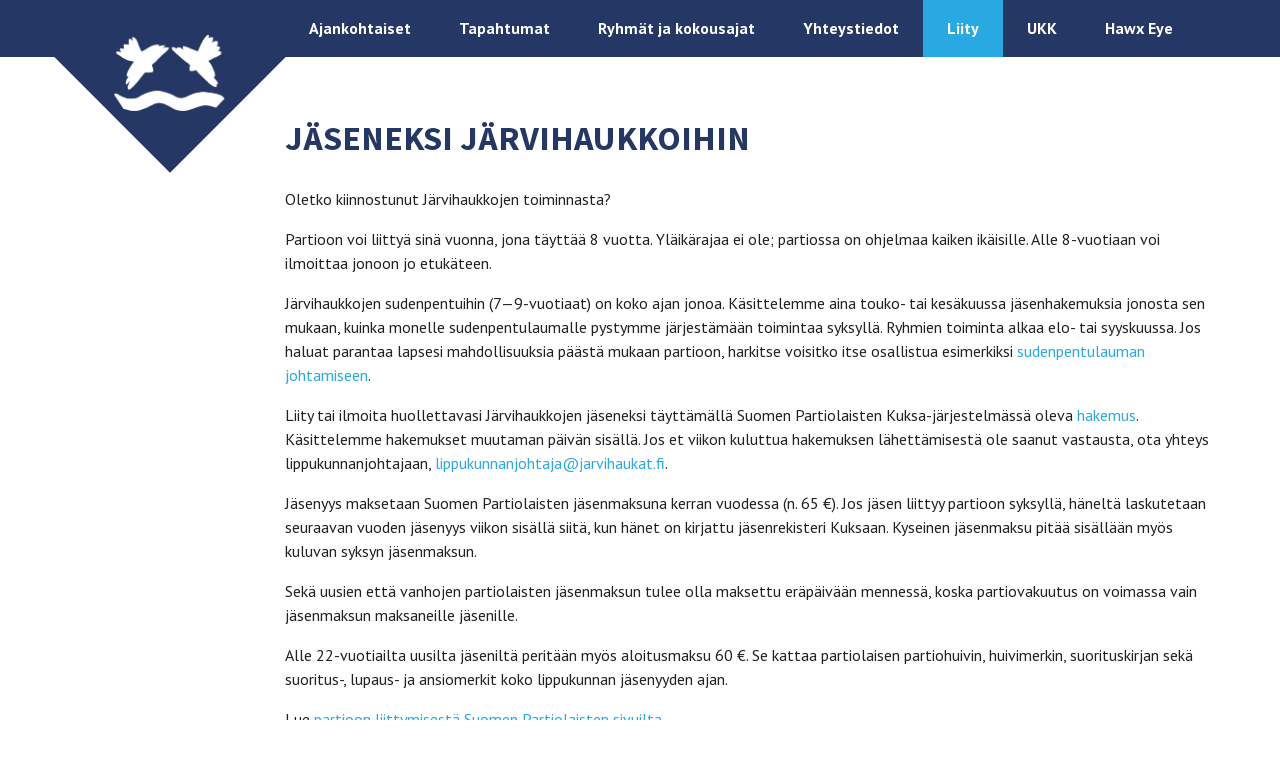

--- FILE ---
content_type: text/html; charset=UTF-8
request_url: https://jarvihaukat.fi/liity/
body_size: 7988
content:
<!DOCTYPE html>
<html lang="fi" class="no-js">
<head>
  <meta charset="UTF-8">
  <meta name="viewport" content="width=device-width, initial-scale=1">
  <link rel="profile" href="https://gmpg.org/xfn/11">
  <title>Jäseneksi Järvihaukkoihin &#8211; Järvihaukat</title>
<meta name='robots' content='max-image-preview:large' />
<link rel="alternate" type="application/rss+xml" title="Järvihaukat &raquo; syöte" href="https://jarvihaukat.fi/feed/" />
<link rel="alternate" type="application/rss+xml" title="Järvihaukat &raquo; kommenttien syöte" href="https://jarvihaukat.fi/comments/feed/" />
<link rel="alternate" type="text/calendar" title="Järvihaukat &raquo; iCal-syöte" href="https://jarvihaukat.fi/tapahtumat/?ical=1" />
<link rel="alternate" title="oEmbed (JSON)" type="application/json+oembed" href="https://jarvihaukat.fi/wp-json/oembed/1.0/embed?url=https%3A%2F%2Fjarvihaukat.fi%2Fliity%2F" />
<link rel="alternate" title="oEmbed (XML)" type="text/xml+oembed" href="https://jarvihaukat.fi/wp-json/oembed/1.0/embed?url=https%3A%2F%2Fjarvihaukat.fi%2Fliity%2F&#038;format=xml" />
		<!-- This site uses the Google Analytics by ExactMetrics plugin v8.11.0 - Using Analytics tracking - https://www.exactmetrics.com/ -->
		<!-- Note: ExactMetrics is not currently configured on this site. The site owner needs to authenticate with Google Analytics in the ExactMetrics settings panel. -->
					<!-- No tracking code set -->
				<!-- / Google Analytics by ExactMetrics -->
		<style id='wp-img-auto-sizes-contain-inline-css' type='text/css'>
img:is([sizes=auto i],[sizes^="auto," i]){contain-intrinsic-size:3000px 1500px}
/*# sourceURL=wp-img-auto-sizes-contain-inline-css */
</style>
<style id='wp-emoji-styles-inline-css' type='text/css'>

	img.wp-smiley, img.emoji {
		display: inline !important;
		border: none !important;
		box-shadow: none !important;
		height: 1em !important;
		width: 1em !important;
		margin: 0 0.07em !important;
		vertical-align: -0.1em !important;
		background: none !important;
		padding: 0 !important;
	}
/*# sourceURL=wp-emoji-styles-inline-css */
</style>
<link rel='stylesheet' id='lippukuntateema-css' href='https://jarvihaukat.fi/wp-content/themes/lippukuntateema/style.css?ver=6.9' type='text/css' media='all' />
<link rel='stylesheet' id='jarvihaukat-css' href='https://jarvihaukat.fi/wp-content/themes/jarvihaukat/style.css?ver=1.0.0' type='text/css' media='all' />
<link rel='stylesheet' id='lippukuntateema-style-css' href='https://jarvihaukat.fi/wp-content/themes/lippukuntateema/dist/styles/main.css' type='text/css' media='all' />
<script type="text/javascript" src="https://jarvihaukat.fi/wp-includes/js/jquery/jquery.min.js?ver=3.7.1" id="jquery-core-js"></script>
<script type="text/javascript" src="https://jarvihaukat.fi/wp-includes/js/jquery/jquery-migrate.min.js?ver=3.4.1" id="jquery-migrate-js"></script>
<link rel="https://api.w.org/" href="https://jarvihaukat.fi/wp-json/" /><link rel="alternate" title="JSON" type="application/json" href="https://jarvihaukat.fi/wp-json/wp/v2/pages/24" /><link rel="EditURI" type="application/rsd+xml" title="RSD" href="https://jarvihaukat.fi/xmlrpc.php?rsd" />
<meta name="generator" content="WordPress 6.9" />
<link rel="canonical" href="https://jarvihaukat.fi/liity/" />
<link rel='shortlink' href='https://jarvihaukat.fi/?p=24' />
<script src='https://saitit.fi/?dm=dc31106d43fa898b8fae083f2daa7d98&amp;action=load&amp;blogid=36&amp;siteid=1&amp;t=1619911874&amp;back=https%3A%2F%2Fjarvihaukat.fi%2Fliity%2F' type='text/javascript'></script><meta name="tec-api-version" content="v1"><meta name="tec-api-origin" content="https://jarvihaukat.fi"><link rel="alternate" href="https://jarvihaukat.fi/wp-json/tribe/events/v1/" /><script>(function(html){html.className = html.className.replace(/\bno-js\b/,'js')})(document.documentElement);</script>
    <style>
      h1,
      h2,
      h3,
      h4 {
        color: #253765;
      }
      a {
        color: #28a9e1;
      }
      .site-header,
      .site-branding {
        background-color: #253765;
      }
      .site-hero .site-hero-content h1,
      .site-hero .site-hero-content p {
        color: #ffffff;
      }
      .site-latest {
        background-color: #28a9e1;
      }
      .site-footer {
        border-top-color: #28a9e1;
        background-color: #253765;
      }
      .menu-toggle {
        background-color: #28a9e1;
      }
      .button {
        background-color: #253765;
      }
      .entry-footer .read-more {
        color: #253765;
      }
      #primary-menu > li.current-menu-item,
      #primary-menu > li.current_page_item,
      #primary-menu > li:hover,
      #primary-menu > li > ul,
      #primary-menu > li > ul > li:hover,
      .blog #primary-menu > li.latest,
      .single-post #primary-menu > li.latest,
      .single-event #primary-menu > li.events {
        background-color: #28a9e1;
      }
    </style>
  <link rel="icon" href="https://jarvihaukat.fi/wp-content/uploads/sites/36/cropped-jaha-square-32x32.png" sizes="32x32" />
<link rel="icon" href="https://jarvihaukat.fi/wp-content/uploads/sites/36/cropped-jaha-square-192x192.png" sizes="192x192" />
<link rel="apple-touch-icon" href="https://jarvihaukat.fi/wp-content/uploads/sites/36/cropped-jaha-square-180x180.png" />
<meta name="msapplication-TileImage" content="https://jarvihaukat.fi/wp-content/uploads/sites/36/cropped-jaha-square-270x270.png" />
		<style type="text/css" id="wp-custom-css">
			/* 
 * Värit määritelty partio-ohjelmassa:
 * https://partio-ohjelma.fi/partiokasvatus/symboliikka/
 * 
 */

#masthead .site-branding img {
 top: 122px;
}
.site-hero h1, .site-hero p {
	text-shadow: -1px 2px 3px black; 
}
/*
 * .site-hero p {
	animation: blinker 3s cubic-bezier(.5, 0, 1, 1) infinite;
}
@keyframes blinker {
  50% {
    opacity: 0;
  }
}
*/
.sudenpennut, .sudenpennut a {
	background-color: #f5ea2e;
	color: #000;
}
.seikkailijat, .seikkailijat a {
	background-color: #d4791e;
	color: #000;
}
.tarpojat, .tarpojat a {
	background-color: #5e0f75;
	color: #FFF;
}
.samoajat, .samoajat a {
	background-color: #33652e;
	color: #FFF;
}
.vaeltajat, .vaeltajat a {
	background-color: #6e470a;
	color: #FFF;
}
.aikuiset, .aikuiset a {
	background-color: #253765;
	color: #FFF;
}
h3.ryhma {
	padding: 0 0.25em;
}
#lukkari tr {
	border-bottom-width: 0;	
}
#lukkari td {
	border-bottom: 1px solid #ddd;	text-align: center;
}
#lukkari .aika {
	border-color: transparent;
	padding: 0 0.25em;
	position: relative;
	top: -0.75em;
}
/*
@media (min-width:980px) {
	#lukkari, #vuosikello {
  	position: relative;
	  left: -200px;
  }
}
*/

/* events calendar kaventaa turhaan metatietoja */
.tribe-events-meta-group {
	flex: none !important;
	width: auto !important;
}
/* events calendar kaventaa turhaan tapahtumatietoja */
.tribe-events-view--list .tribe-events-calendar-list__event-details {
	--tec-grid-width-1-of-8: 20%;
}		</style>
		</head>

<body class="wp-singular page-template-default page page-id-24 wp-custom-logo wp-theme-lippukuntateema wp-child-theme-jarvihaukat tribe-no-js page-template-jarvihaukat">

<div id="page" class="site">
  <a class="skip-to-content screen-reader-text" href="#main">Siirry sisältöön</a>
  <header id="masthead" class="site-header" role="banner">
    <div class="container">
      <div class="site-branding">
        <a href="https://jarvihaukat.fi/" rel="home">
                                  <img src="https://jarvihaukat.fi/wp-content/uploads/sites/36/jaha-valk.png" alt="">
                  </a>
      </div><!-- .site-branding -->
      <nav id="site-navigation" class="main-navigation" role="navigation">
        
  <button id="menu-toggle" class="menu-toggle" aria-expanded="false">
    <span class="screen-reader-text">Menu</span>

    <svg class="icon icon-menu-toggle menu-open" aria-hidden="true" version="1.1" xmlns="http://www.w3.org/2000/svg" xmlns:xlink="http://www.w3.org/1999/xlink" x="0px" y="0px" viewBox="0 0 100 100">
      <g class="svg-menu-toggle">
        <path class="line line-1" d="M5 13h90v14H5z"/>
        <path class="line line-2" d="M5 43h90v14H5z"/>
        <path class="line line-3" d="M5 73h90v14H5z"/>
      </g>
    </svg>

    <svg class="icon icon-menu-toggle menu-close" aria-hidden="true" version="1.1" xmlns="http://www.w3.org/2000/svg" width="32" height="32" viewBox="0 0 32 32">
      <g class="svg-menu-toggle">
        <path d="M31.708 25.708c-0-0-0-0-0-0l-9.708-9.708 9.708-9.708c0-0 0-0 0-0 0.105-0.105 0.18-0.227 0.229-0.357 0.133-0.356 0.057-0.771-0.229-1.057l-4.586-4.586c-0.286-0.286-0.702-0.361-1.057-0.229-0.13 0.048-0.252 0.124-0.357 0.228 0 0-0 0-0 0l-9.708 9.708-9.708-9.708c-0-0-0-0-0-0-0.105-0.104-0.227-0.18-0.357-0.228-0.356-0.133-0.771-0.057-1.057 0.229l-4.586 4.586c-0.286 0.286-0.361 0.702-0.229 1.057 0.049 0.13 0.124 0.252 0.229 0.357 0 0 0 0 0 0l9.708 9.708-9.708 9.708c-0 0-0 0-0 0-0.104 0.105-0.18 0.227-0.229 0.357-0.133 0.355-0.057 0.771 0.229 1.057l4.586 4.586c0.286 0.286 0.702 0.361 1.057 0.229 0.13-0.049 0.252-0.124 0.357-0.229 0-0 0-0 0-0l9.708-9.708 9.708 9.708c0 0 0 0 0 0 0.105 0.105 0.227 0.18 0.357 0.229 0.356 0.133 0.771 0.057 1.057-0.229l4.586-4.586c0.286-0.286 0.362-0.702 0.229-1.057-0.049-0.13-0.124-0.252-0.229-0.357z"></path>
      </g>
    </svg>

      </button>

        <div class="menu-paavalikko-container"><ul id="primary-menu" class="menu"><li id="menu-item-512" class="menu-item menu-item-type-custom menu-item-object-custom menu-item-512"><a href="/luokka/ajankohtaiset/">Ajankohtaiset</a></li>
<li id="menu-item-6" class="events menu-item menu-item-type-custom menu-item-object-custom menu-item-6"><a href="/tapahtumat/list/" title="Retket, leirit, koulutukset ja muut tapahtumat">Tapahtumat</a></li>
<li id="menu-item-27" class="menu-item menu-item-type-post_type menu-item-object-page menu-item-27"><a href="https://jarvihaukat.fi/ryhmat/" title="Ryhmien kokousaikataulu ja johtajat">Ryhmät ja kokousajat</a></li>
<li id="menu-item-70" class="menu-item menu-item-type-post_type menu-item-object-page menu-item-70"><a href="https://jarvihaukat.fi/yhteystiedot/" title="Hallituksen jäsenten ja toimihenkilöiden yhteystiedot">Yhteystiedot</a></li>
<li id="menu-item-26" class="menu-item menu-item-type-post_type menu-item-object-page current-menu-item page_item page-item-24 current_page_item menu-item-26"><a href="https://jarvihaukat.fi/liity/" aria-current="page" title="Jäseneksi Järvihaukkoihin">Liity</a></li>
<li id="menu-item-165" class="menu-item menu-item-type-post_type menu-item-object-page menu-item-165"><a href="https://jarvihaukat.fi/ukk/" title="Hyvä tietää (usein kysytyt kysymykset)">UKK</a></li>
<li id="menu-item-507" class="menu-item menu-item-type-custom menu-item-object-custom menu-item-507"><a href="/luokka/hawxeye/">Hawx Eye</a></li>
</ul></div>      </nav><!-- #site-navigation -->
    </div>
  </header><!-- #masthead -->

  <div id="content" class="site-content">

  <div id="primary" class="content-area">
    <main id="main" class="site-main" role="main">

      
<article id="post-24" class="post-24 page type-page status-publish hentry">
  <header class="entry-header">
    <h1 class="entry-title">Jäseneksi Järvihaukkoihin</h1>  </header><!-- .entry-header -->

  <div class="entry-content">
    <p>Oletko kiinnostunut Järvihaukkojen toiminnasta?</p>
<p>Partioon voi liittyä sinä vuonna, jona täyttää 8 vuotta. Yläikärajaa ei ole; partiossa on ohjelmaa kaiken ikäisille. Alle 8-vuotiaan voi ilmoittaa jonoon jo etukäteen.</p>
<p>Järvihaukkojen sudenpentuihin (7—9-vuotiaat) on koko ajan jonoa. Käsittelemme aina touko- tai kesäkuussa jäsenhakemuksia jonosta sen mukaan, kuinka monelle sudenpentulaumalle pystymme järjestämään toimintaa syksyllä. Ryhmien toiminta alkaa elo- tai syyskuussa. Jos haluat parantaa lapsesi mahdollisuuksia päästä mukaan partioon, harkitse voisitko itse osallistua esimerkiksi <a href="https://partio-ohjelma.fi/partiokasvatus/sudenpennut-akelan-opas">sudenpentulauman johtamiseen</a>.</p>
<p>Liity tai ilmoita huollettavasi Järvihaukkojen jäseneksi täyttämällä Suomen Partiolaisten Kuksa-järjestelmässä oleva <a href="https://kuksa.partio.fi/kotisivut/jasenhakemus.aspx?id=9999002">hakemus</a>. Käsittelemme hakemukset muutaman päivän sisällä. Jos et viikon kuluttua hakemuksen lähettämisestä ole saanut vastausta, ota yhteys lippukunnanjohtajaan, <a href="mailto:lippukunnanjohtaja@jarvihaukat.fi">lippukunnanjohtaja@jarvihaukat.fi</a>.</p>
<p>Jäsenyys maksetaan Suomen Partiolaisten jäsenmaksuna kerran vuodessa (n. 65 €). Jos <span class="il">jäsen</span> liittyy partioon syksyllä, häneltä laskutetaan seuraavan vuoden jäsenyys viikon sisällä siitä, kun hänet on kirjattu jäsenrekisteri Kuksaan. Kyseinen jäsenmaksu pitää sisällään myös kuluvan syksyn jäsenmaksun.</p>
<p>Sekä uusien että vanhojen partiolaisten jäsenmaksun tulee olla maksettu eräpäivään mennessä, koska partiovakuutus on voimassa vain jäsenmaksun maksaneille jäsenille.</p>
<p>Alle 22-vuotiailta uusilta jäseniltä peritään myös aloitusmaksu 60 €. Se kattaa partiolaisen partiohuivin, huivimerkin, suorituskirjan sekä suoritus-, lupaus- ja ansiomerkit koko lippukunnan jäsenyyden ajan.</p>
<p>Lue <a href="https://www.partio.fi/tule-mukaan/">partioon liittymisestä Suomen Partiolaisten sivuilta</a>.</p>
  </div><!-- .entry-content -->

  <footer class="entry-footer">
  </footer><!-- .entry-footer -->
</article><!-- #post-## -->

        <div class="social-share-container">
    <a data-social-media="Facebook" href="https://www.facebook.com/sharer/sharer.php?u=https://jarvihaukat.fi/liity/" target="_blank" class="social-share-link social-share-fb">
      <span class="icon-wrap"><svg class="icon icon-facebook" aria-hidden="true" role="img"><use xlink:href="https://jarvihaukat.fi/wp-content/themes/lippukuntateema/dist/sprite/sprite.svg#icon-facebook"></use></svg></span>      <span class="social-share-service">Facebook</span>
    </a>
    <a data-social-media="Twitter" href="https://twitter.com/share?url=https://jarvihaukat.fi/liity/" target="_blank" class="social-share-link social-share-twitter">
      <span class="icon-wrap"><svg class="icon icon-twitter" aria-hidden="true" role="img"><use xlink:href="https://jarvihaukat.fi/wp-content/themes/lippukuntateema/dist/sprite/sprite.svg#icon-twitter"></use></svg></span>      <span class="social-share-service">Twitter</span>
    </a>
  </div>

    </main><!-- #main -->
  </div><!-- #primary -->


  </div><!-- #content -->

  <div id="prefooter" class="site-prefooter">
    <div class="container">
      <a class="logo" href="http://www.partio.fi"><img src="https://jarvihaukat.fi/wp-content/themes/lippukuntateema/dist/images/partio-logo.png"></a>
      <nav class="social-links">
        <h4>Löydät meidät sosiaalisesta mediasta:</h4>
        <div class="menu-sosiaalinen-media-container"><ul id="social-menu" class="menu"><li id="menu-item-7" class="facebook menu-item menu-item-type-custom menu-item-object-custom menu-item-7"><a href="https://www.facebook.com/groups/107296272628859/">Järvihaukat Facebookissa</a></li>
<li id="menu-item-8" class="instagram menu-item menu-item-type-custom menu-item-object-custom menu-item-8"><a href="https://www.instagram.com/jarvihaukat">Järvihaukat Instagramissa</a></li>
<li id="menu-item-72" class="menu-item menu-item-type-custom menu-item-object-custom menu-item-72"><a href="https://www.flickr.com/photos/jarvihaukat">Järvihaukat Flickrissä</a></li>
<li id="menu-item-10" class="youtube menu-item menu-item-type-custom menu-item-object-custom menu-item-10"><a href="https://www.youtube.com/user/partioscout">Suomen partiolaiset Youtubessa</a></li>
<li id="menu-item-11" class="snapchat menu-item menu-item-type-custom menu-item-object-custom menu-item-11"><a href="https://www.snapchat.com/add/partioscout">Suomen partiolaiset Snapchatissa</a></li>
</ul></div>      </nav>
    </div>
  </div>

  <footer id="colophon" class="site-footer" role="contentinfo">
    <div class="container">
      <section id="custom_html-9" class="widget_text widget widget_custom_html"><h2 class="widget-title">Mukaan partioon</h2><div class="textwidget custom-html-widget"><ul>
	<li><a href="https://www.partio.fi/tule-mukaan">Mukaan lapsena tai nuorena</a></li>
	<li><a href="https://www.partio.fi/tule-mukaan/aikuisena-partioon">Mukaan aikuisena</a></li>
	<li><a href="/liity">Jäseneksi Järvihaukkoihin</a></li>
	<li><a href="/pestit">JäHan avoimet pestit</a></li>
</ul></div></section><section id="custom_html-8" class="widget_text widget widget_custom_html"><h2 class="widget-title">Lippukuntalaisille</h2><div class="textwidget custom-html-widget"><ul>
	<li><a href="/saannot">Lippukunnan säännöt</a></li>
	<li><a href="https://jaha.kululaskut.fi">Kululaskut</a></li>
	<li><a href="/wp-content/uploads/sites/36/taloudenhoidon-ohjesaanto.pdf">Taloudenhoidon ohjesääntö</a></li>
	<!-- li><a href="https://drive.google.com/drive/u/0/folders/0B4MRZVtbTVXpdWlUOUN2MVNKRms">Google Drive</a></li -->
</ul></div></section><section id="custom_html-6" class="widget_text widget widget_custom_html"><h2 class="widget-title">Hyödyllisiä linkkejä</h2><div class="textwidget custom-html-widget"><ul>
	<li><a href="https://kuksa.partio.fi/">Jäsenrekisteri Kuksa</a></li>
	<li><a href="https://www.paakaupunkiseudunpartiolaiset.fi/tapahtumat/">Piirin tapahtumakalenteri</a></li>
	<li><a href="http://partio.ohjelma.fi">partio-ohjelma.fi</a></li>
	<li><a href="/ukk">UKK</a> ja <a href="/linkit">lisää linkkejä</a></li>
</ul></div></section><section id="custom_html-7" class="widget_text widget widget_custom_html"><h2 class="widget-title">Ota yhteyttä!</h2><div class="textwidget custom-html-widget"><div class="org"><a href="/lippukunta">Järvihaukat</a></div>
<div class="adr">Auroran kappeli<br>
	<span class="street-address"><a href="https://www.google.fi/maps?f=d&daddr=Heiniemenpolku+1,+Espoo">Heiniemenpolku 1</a></span>, 
	<span class="postal-code">02940</span>
	<span class="locality">Espoo</span>
</div>
<div><a class="email" href="mailto:lippukunnanjohtaja@jarvihaukat.fi">lippukunnanjohtaja@jarvihaukat.fi</a></div> </div></section>    </div>
  </footer><!-- #colophon -->
</div><!-- #page -->

<script type="speculationrules">
{"prefetch":[{"source":"document","where":{"and":[{"href_matches":"/*"},{"not":{"href_matches":["/wp-*.php","/wp-admin/*","/wp-content/uploads/sites/36/*","/wp-content/*","/wp-content/plugins/*","/wp-content/themes/jarvihaukat/*","/wp-content/themes/lippukuntateema/*","/*\\?(.+)"]}},{"not":{"selector_matches":"a[rel~=\"nofollow\"]"}},{"not":{"selector_matches":".no-prefetch, .no-prefetch a"}}]},"eagerness":"conservative"}]}
</script>
		<script>
		( function ( body ) {
			'use strict';
			body.className = body.className.replace( /\btribe-no-js\b/, 'tribe-js' );
		} )( document.body );
		</script>
		<script> /* <![CDATA[ */var tribe_l10n_datatables = {"aria":{"sort_ascending":": activate to sort column ascending","sort_descending":": activate to sort column descending"},"length_menu":"Show _MENU_ entries","empty_table":"No data available in table","info":"Showing _START_ to _END_ of _TOTAL_ entries","info_empty":"Showing 0 to 0 of 0 entries","info_filtered":"(filtered from _MAX_ total entries)","zero_records":"No matching records found","search":"Search:","all_selected_text":"All items on this page were selected. ","select_all_link":"Select all pages","clear_selection":"Clear Selection.","pagination":{"all":"All","next":"Next","previous":"Previous"},"select":{"rows":{"0":"","_":": Selected %d rows","1":": Selected 1 row"}},"datepicker":{"dayNames":["sunnuntai","maanantai","tiistai","keskiviikko","torstai","perjantai","lauantai"],"dayNamesShort":["su","ma","ti","ke","to","pe","la"],"dayNamesMin":["su","ma","ti","ke","to","pe","la"],"monthNames":["tammikuu","helmikuu","maaliskuu","huhtikuu","toukokuu","kes\u00e4kuu","hein\u00e4kuu","elokuu","syyskuu","lokakuu","marraskuu","joulukuu"],"monthNamesShort":["tammikuu","helmikuu","maaliskuu","huhtikuu","toukokuu","kes\u00e4kuu","hein\u00e4kuu","elokuu","syyskuu","lokakuu","marraskuu","joulukuu"],"monthNamesMin":["tammi","helmi","maalis","huhti","touko","kes\u00e4","hein\u00e4","elo","syys","loka","marras","joulu"],"nextText":"Next","prevText":"Prev","currentText":"Today","closeText":"Done","today":"Today","clear":"Clear"}};/* ]]> */ </script><script type="text/javascript" src="https://jarvihaukat.fi/wp-content/plugins/the-events-calendar/common/build/js/user-agent.js?ver=da75d0bdea6dde3898df" id="tec-user-agent-js"></script>
<script type="text/javascript" src="https://jarvihaukat.fi/wp-content/themes/lippukuntateema/dist/scripts/main.js" id="lippukuntateema-js-js"></script>
<script id="wp-emoji-settings" type="application/json">
{"baseUrl":"https://s.w.org/images/core/emoji/17.0.2/72x72/","ext":".png","svgUrl":"https://s.w.org/images/core/emoji/17.0.2/svg/","svgExt":".svg","source":{"concatemoji":"https://jarvihaukat.fi/wp-includes/js/wp-emoji-release.min.js?ver=6.9"}}
</script>
<script type="module">
/* <![CDATA[ */
/*! This file is auto-generated */
const a=JSON.parse(document.getElementById("wp-emoji-settings").textContent),o=(window._wpemojiSettings=a,"wpEmojiSettingsSupports"),s=["flag","emoji"];function i(e){try{var t={supportTests:e,timestamp:(new Date).valueOf()};sessionStorage.setItem(o,JSON.stringify(t))}catch(e){}}function c(e,t,n){e.clearRect(0,0,e.canvas.width,e.canvas.height),e.fillText(t,0,0);t=new Uint32Array(e.getImageData(0,0,e.canvas.width,e.canvas.height).data);e.clearRect(0,0,e.canvas.width,e.canvas.height),e.fillText(n,0,0);const a=new Uint32Array(e.getImageData(0,0,e.canvas.width,e.canvas.height).data);return t.every((e,t)=>e===a[t])}function p(e,t){e.clearRect(0,0,e.canvas.width,e.canvas.height),e.fillText(t,0,0);var n=e.getImageData(16,16,1,1);for(let e=0;e<n.data.length;e++)if(0!==n.data[e])return!1;return!0}function u(e,t,n,a){switch(t){case"flag":return n(e,"\ud83c\udff3\ufe0f\u200d\u26a7\ufe0f","\ud83c\udff3\ufe0f\u200b\u26a7\ufe0f")?!1:!n(e,"\ud83c\udde8\ud83c\uddf6","\ud83c\udde8\u200b\ud83c\uddf6")&&!n(e,"\ud83c\udff4\udb40\udc67\udb40\udc62\udb40\udc65\udb40\udc6e\udb40\udc67\udb40\udc7f","\ud83c\udff4\u200b\udb40\udc67\u200b\udb40\udc62\u200b\udb40\udc65\u200b\udb40\udc6e\u200b\udb40\udc67\u200b\udb40\udc7f");case"emoji":return!a(e,"\ud83e\u1fac8")}return!1}function f(e,t,n,a){let r;const o=(r="undefined"!=typeof WorkerGlobalScope&&self instanceof WorkerGlobalScope?new OffscreenCanvas(300,150):document.createElement("canvas")).getContext("2d",{willReadFrequently:!0}),s=(o.textBaseline="top",o.font="600 32px Arial",{});return e.forEach(e=>{s[e]=t(o,e,n,a)}),s}function r(e){var t=document.createElement("script");t.src=e,t.defer=!0,document.head.appendChild(t)}a.supports={everything:!0,everythingExceptFlag:!0},new Promise(t=>{let n=function(){try{var e=JSON.parse(sessionStorage.getItem(o));if("object"==typeof e&&"number"==typeof e.timestamp&&(new Date).valueOf()<e.timestamp+604800&&"object"==typeof e.supportTests)return e.supportTests}catch(e){}return null}();if(!n){if("undefined"!=typeof Worker&&"undefined"!=typeof OffscreenCanvas&&"undefined"!=typeof URL&&URL.createObjectURL&&"undefined"!=typeof Blob)try{var e="postMessage("+f.toString()+"("+[JSON.stringify(s),u.toString(),c.toString(),p.toString()].join(",")+"));",a=new Blob([e],{type:"text/javascript"});const r=new Worker(URL.createObjectURL(a),{name:"wpTestEmojiSupports"});return void(r.onmessage=e=>{i(n=e.data),r.terminate(),t(n)})}catch(e){}i(n=f(s,u,c,p))}t(n)}).then(e=>{for(const n in e)a.supports[n]=e[n],a.supports.everything=a.supports.everything&&a.supports[n],"flag"!==n&&(a.supports.everythingExceptFlag=a.supports.everythingExceptFlag&&a.supports[n]);var t;a.supports.everythingExceptFlag=a.supports.everythingExceptFlag&&!a.supports.flag,a.supports.everything||((t=a.source||{}).concatemoji?r(t.concatemoji):t.wpemoji&&t.twemoji&&(r(t.twemoji),r(t.wpemoji)))});
//# sourceURL=https://jarvihaukat.fi/wp-includes/js/wp-emoji-loader.min.js
/* ]]> */
</script>

</body>
</html>


--- FILE ---
content_type: text/css
request_url: https://jarvihaukat.fi/wp-content/themes/lippukuntateema/style.css?ver=6.9
body_size: 199
content:
/*
Theme Name: Partiolippukuntateema
Theme URI: https://www.partio.fi
Author: Suomen Partiolaiset
Author URI: https://www.partio.fi
Description:
Version: 1.2.0
License: GNU General Public License v2 or later
License URI: http://www.gnu.org/licenses/gpl-2.0.html
Text Domain: lippukuntateema
*/


--- FILE ---
content_type: text/css
request_url: https://jarvihaukat.fi/wp-content/themes/jarvihaukat/style.css?ver=1.0.0
body_size: 247
content:
/*
 Theme Name:   Järvihaukat
 Description:  Järvihaukkojen teema, perustuu Lippukuntateemaan
 Author:       Samuel Rinnetmäki
 Author URI:   http://samuel.iki.fi
 Template:     lippukuntateema
 Version:      1.0.0
 License:      GNU General Public License v2 or later
 License URI:  http://www.gnu.org/licenses/gpl-2.0.html
 Text Domain:  jaha-lippukuntateema
*/

--- FILE ---
content_type: text/css
request_url: https://jarvihaukat.fi/wp-content/themes/lippukuntateema/dist/styles/main.css
body_size: 4879
content:
@import url("https://fonts.googleapis.com/css?family=PT+Sans:400,700|Source+Sans+Pro:400,700&subset=latin-ext");html{font-family:sans-serif;-webkit-text-size-adjust:100%;-ms-text-size-adjust:100%}body{margin:0}article,aside,details,figcaption,figure,footer,header,main,menu,nav,section,summary{display:block}audio,canvas,progress,video{display:inline-block;vertical-align:baseline}audio:not([controls]){display:none;height:0}[hidden],template{display:none}a{background-color:transparent}a:active,a:hover{outline:0}abbr[title]{border-bottom:1px dotted}b,strong{font-weight:700}dfn{font-style:italic}h1{font-size:2em;margin:.67em 0}mark{background:#ff0;color:#000}small{font-size:80%}sub,sup{font-size:75%;line-height:0;position:relative;vertical-align:baseline}sup{top:-.5em}sub{bottom:-.25em}img{border:0}svg:not(:root){overflow:hidden}figure{margin:1em 40px}hr{box-sizing:content-box;height:0}pre{overflow:auto}code,kbd,pre,samp{font-family:monospace,monospace;font-size:1em}button,input,optgroup,select,textarea{color:inherit;font:inherit;margin:0}button{overflow:visible}button,select{text-transform:none}button,html input[type=button],input[type=reset],input[type=submit]{-webkit-appearance:button;cursor:pointer}button[disabled],html input[disabled]{cursor:default}button::-moz-focus-inner,input::-moz-focus-inner{border:0;padding:0}input{line-height:normal}input[type=checkbox],input[type=radio]{box-sizing:border-box;padding:0}input[type=number]::-webkit-inner-spin-button,input[type=number]::-webkit-outer-spin-button{height:auto}input[type=search]{-webkit-appearance:textfield;box-sizing:content-box}input[type=search]::-webkit-search-cancel-button,input[type=search]::-webkit-search-decoration{-webkit-appearance:none}fieldset{border:1px solid silver;margin:0 2px;padding:.35em .625em .75em}textarea{overflow:auto}optgroup{font-weight:700}table{border-collapse:collapse;border-spacing:0}td,th{padding:0}html{box-sizing:border-box}*,:after,:before{box-sizing:inherit}embed,img,object,video{max-width:100%;height:auto}html{color:#202020;font-family:PT Sans,sans-serif;line-height:1.6;-webkit-font-smoothing:antialiased;-moz-osx-font-smoothing:grayscale;font-size:87.5%}@media (min-width:720px){html{font-size:100%}}h1,h2,h3,h4{color:#253765;font-family:Source Sans Pro,sans-serif;font-weight:700}h1 a,h2 a,h3 a,h4 a{color:inherit}.h1,h1{font-size:1.875rem;line-height:1;margin:0 0 2rem;text-transform:uppercase}@media (min-width:720px){.h1,h1{font-size:2.125rem}}.h2,h2{font-size:1.25rem;line-height:1;margin:0 0 1rem;padding-top:.5rem}@media (min-width:720px){.h2,h2{font-size:1.5rem}}.h3,.site-feeds .feed-title,.site-footer .widget-title,h3{font-size:1.125rem;line-height:1.5;margin-bottom:.5rem}.h4,h4{margin-bottom:.5rem}.h4,.p,h4,p{font-size:1rem;line-height:1.5}.p,p{margin:0 0 1rem}.p.ingress,p.ingress{font-size:1.25rem}hr{margin:2em 0;display:block}ol,ul{margin:0 0 1em}a{color:#28a9e1;text-decoration:none}a:active,a:focus,a:hover{text-decoration:underline}a.button{color:#fff;background:#253765;font-size:1.125rem;font-weight:700;display:inline-block;min-width:130px;padding:.5rem 1em;border-radius:5px;text-decoration:none;text-align:center}a.button:hover{text-decoration:underline}fieldset{margin:0;min-width:0}fieldset,legend{padding:0;border:0}legend{width:100%;margin-bottom:1rem;text-transform:none}label,legend{display:block}label{max-width:100%;font-weight:700;margin-bottom:.5rem}input[type=checkbox],input[type=radio]{margin:.25rem 0 0;line-height:normal}input[type=color],input[type=date],input[type=datetime-local],input[type=datetime],input[type=email],input[type=month],input[type=number],input[type=password],input[type=search],input[type=tel],input[type=text]:not(.adminbar-input),input[type=time],input[type=url],input[type=week],select,textarea{max-width:100%;padding:.5rem 1rem;color:#202020;background:#fff;min-width:240px}textarea{height:180px;min-width:460px}button,input[type=button],input[type=submit]{border:0;border-radius:0;background:none;color:inherit;font:inherit;line-height:normal;overflow:visible;padding:0;-webkit-appearance:none;-webkit-user-select:none;-moz-user-select:none;-ms-user-select:none;color:#fff;background:#253765;font-size:1.125rem;font-weight:700;display:inline-block;min-width:130px;padding:.5rem 1em;border-radius:5px;text-decoration:none;text-align:center}.mce-item-table,table{width:100%;margin:1.5em 0;border:0}.mce-item-table thead,table thead{background:#ddd}.mce-item-table td,table td{border:0;border-left:1px solid #ddd;padding:.5rem .75rem}.mce-item-table td:first-of-type,table td:first-of-type{border-left:0}.mce-item-table tr,table tr{border-bottom:1px solid #ddd}.wp-caption{font-size:.9rem;float:none;margin:0}.alignnone{margin-left:0;margin-right:0;max-width:100%;height:auto}.aligncenter{display:block;margin:1rem auto;height:auto}.alignleft,.alignright{display:block;margin-bottom:1rem;height:auto}@media (min-width:530px){.alignleft{float:left;margin-right:1rem}.alignright{float:right;margin-left:1rem}}.gallery{display:-webkit-box;display:-ms-flexbox;display:flex;-ms-flex-wrap:wrap;flex-wrap:wrap;text-align:center}.gallery-item{width:100%;margin:0;padding:1rem 0}.gallery-columns-2 .gallery-item{width:100%}@media (min-width:530px){.gallery-columns-2 .gallery-item{width:49%;margin-right:2%}.gallery-columns-2 .gallery-item:nth-of-type(2n){margin-right:0}}.gallery-columns-3 .gallery-item{width:100%}@media (min-width:530px){.gallery-columns-3 .gallery-item{width:49%;margin-right:2%}.gallery-columns-3 .gallery-item:nth-of-type(2n){margin-right:0}}@media (min-width:720px){.gallery-columns-3 .gallery-item{width:31.9999%;margin-right:2%}.gallery-columns-3 .gallery-item:nth-of-type(2n){margin-right:2%}.gallery-columns-3 .gallery-item:nth-of-type(3n){margin-right:0}}.gallery-columns-4 .gallery-item{width:100%}@media (min-width:530px){.gallery-columns-4 .gallery-item{width:49%;margin-right:2%}.gallery-columns-4 .gallery-item:nth-of-type(2n){margin-right:0}}@media (min-width:720px){.gallery-columns-4 .gallery-item{width:31.9999%;margin-right:2%}.gallery-columns-4 .gallery-item:nth-of-type(2n){margin-right:2%}.gallery-columns-4 .gallery-item:nth-of-type(3n){margin-right:0}}@media (min-width:980px){.gallery-columns-4 .gallery-item{width:23.5%;margin-right:2%}.gallery-columns-4 .gallery-item:nth-of-type(2n),.gallery-columns-4 .gallery-item:nth-of-type(3n){margin-right:2%}.gallery-columns-4 .gallery-item:nth-of-type(4n){margin-right:0}}.icon{height:1em;width:1em;fill:currentColor;display:inline-block;vertical-align:middle}blockquote{margin-left:0;padding-left:1rem;border-left:2px solid #ddd}iframe{max-width:100%}a:focus{outline:1px dotted}.screen-reader-text{margin:-1px;padding:0;width:1px;height:1px;overflow:hidden;clip:rect(0 0 0 0);clip:rect(0,0,0,0);position:absolute}.skip-to-content{background-color:#f1f1f1;box-shadow:0 0 1px 1px rgba(0,0,0,.2);display:block;left:-9999em;outline:none;padding:1rem 1.5rem;text-decoration:none;text-transform:none;top:-9999em}.skip-to-content:focus{clip:auto;height:auto;left:.5rem;top:.5rem;width:auto;z-index:100000}.social-share-link:focus,button:focus,input[type=button]:focus,input[type=reset]:focus,input[type=submit]:focus{outline:1px dotted;outline-offset:-2px}.main-navigation{position:relative;z-index:25}button.menu-toggle{display:none}@media (max-width:979px){button.menu-toggle{display:inline-block}}#primary-menu a{color:#fff;font-weight:700}#primary-menu,#primary-menu ul{padding:0;margin:0;list-style:none}@media (max-width:979px){#primary-menu{display:none;clear:both;background:#28a9e1}.active #primary-menu{display:block}#primary-menu li.menu-item-has-children{position:relative}#primary-menu li.menu-item-has-children>a{display:block;margin-right:3rem}#primary-menu li.menu-item-has-children>.icon-wrap{color:#fff;position:absolute;right:1rem;top:.75rem}#primary-menu li.menu-item-has-children svg{transition:-webkit-transform .2s ease-out;transition:transform .2s ease-out;transition:transform .2s ease-out,-webkit-transform .2s ease-out}#primary-menu li.menu-item-has-children.active>.icon-wrap>.icon{-webkit-transform:rotate(180deg);transform:rotate(180deg)}#primary-menu a{display:block;padding:1rem;text-decoration:none}#primary-menu>li{border-bottom:1px solid #fff;text-transform:uppercase}#primary-menu>li:last-child{border-bottom:none}#primary-menu>li>ul{max-height:0;background:#fff;opacity:0;transition:all .2s ease-out;overflow:hidden}#primary-menu>li>ul.open{opacity:1;max-height:999px}#primary-menu>li>ul>li{border-bottom:1px solid #253765;padding-left:1.5rem}#primary-menu>li>ul>li:last-child{border-bottom:none}#primary-menu>li>ul>li.menu-item-has-children>.icon-wrap,#primary-menu>li>ul>li>a{color:#253765}#primary-menu>li>ul>li>ul{max-height:0;opacity:0;transition:all .2s ease-out}#primary-menu>li>ul>li>ul.open{opacity:1;max-height:999px}#primary-menu>li>ul>li>ul>li{text-transform:none;padding-left:1.5rem}#primary-menu>li>ul>li>ul>li>a{color:#253765}}@media (min-width:980px){#primary-menu{display:-webkit-box;display:-ms-flexbox;display:flex;-ms-flex-wrap:wrap;flex-wrap:wrap;position:relative;z-index:25}#primary-menu a{text-decoration:none}#primary-menu>li{display:block;position:relative;padding:1rem 1.5rem;transition:all .1s;cursor:pointer}#primary-menu>li.current-menu-item,#primary-menu>li.current_page_item,#primary-menu>li:hover,.blog #primary-menu>li.latest,.single-event #primary-menu>li.events,.single-post #primary-menu>li.latest{background:#28a9e1}#primary-menu>li:last-of-type{margin-right:0}#primary-menu>li .icon-wrap{position:relative;top:-1px;color:#fff;margin-left:.5rem}#primary-menu>li:hover>.sub-menu,#primary-menu>li>.sub-menu.open{opacity:1;left:0}#primary-menu>li>ul{width:15rem;margin:1rem 0 0;background:#28a9e1;position:absolute;left:-999em;z-index:99;opacity:0;transition:opacity .2s ease-out}#primary-menu>li>ul>li{padding:1rem 1.5rem}#primary-menu>li>ul>li:hover{text-decoration:underline;background:#1d9bd2}#primary-menu>li>ul>li.menu-item-has-children{position:relative}#primary-menu>li>ul>li.menu-item-has-children a{margin-right:1.5rem}#primary-menu>li>ul>li.menu-item-has-children>.icon-wrap{position:absolute;right:1rem;top:1rem}#primary-menu>li>ul>li.menu-item-has-children>.icon-wrap>.icon{-webkit-transform:rotate(-90deg);transform:rotate(-90deg)}#primary-menu>li>ul>li>a{display:block}#primary-menu>li>ul>li:hover>.sub-menu,#primary-menu>li>ul>li>.sub-menu.open{opacity:1;left:15rem}#primary-menu>li>ul>li>ul{width:15rem;background:#fff;border-left:5px solid #253765;position:absolute;top:0;left:-999em;z-index:99;opacity:0;transition:opacity .2s ease-out}#primary-menu>li>ul>li>ul>li{padding:1rem}#primary-menu>li>ul>li>ul>li:hover{text-decoration:underline}#primary-menu>li>ul>li>ul>li>a{color:#253765}}.menu-toggle{border:0;border-radius:0;background:none;color:inherit;font:inherit;line-height:normal;overflow:visible;padding:0;-webkit-appearance:none;-webkit-user-select:none;-moz-user-select:none;-ms-user-select:none;position:absolute;right:1rem;top:1rem;background:#28a9e1;color:#fff;cursor:pointer;display:inline-block;text-transform:uppercase;transition:all .25s ease-in-out;font-size:.875em;padding:1em;min-width:0}.menu-toggle:hover .line-1{-webkit-transform:translateY(-.25em);transform:translateY(-.25em)}.menu-toggle:hover .line-3{-webkit-transform:translateY(.2em);transform:translateY(.2em)}.menu-toggle:focus{outline:thin dotted;outline-offset:-2px}.menu-toggle .menu-open{display:block}.menu-toggle .menu-close{display:none}.icon-menu-toggle{width:2rem;height:2rem;top:0}.svg-menu-toggle .line{opacity:1;-webkit-transform:rotate(0) translateY(0) translateX(0);transform:rotate(0) translateY(0) translateX(0);-webkit-transform-origin:1em 1em;transform-origin:1em 1em;transition:opacity .2s ease-in-out,-webkit-transform .3s ease-in-out;transition:transform .3s ease-in-out,opacity .2s ease-in-out;transition:transform .3s ease-in-out,opacity .2s ease-in-out,-webkit-transform .3s ease-in-out}.menu-toggle.active .menu-open{display:none}.menu-toggle.active .menu-close{display:block}.search-form{position:relative}.search-form label{display:inline-block}.search-form .search-field{min-width:0}.search-form .search-submit{position:relative;top:.175rem;width:1rem;background:none;border:none;text-indent:-999em;background:url(../images/search.svg) no-repeat;background-size:contain;margin-left:-2rem;min-width:0;padding:0}.numeric-navigation{display:block;text-align:center;margin:1.5rem 0}.numeric-navigation ul{padding:0;margin:0;list-style:none}.numeric-navigation li{display:inline-block;margin:.5rem .25rem}.numeric-navigation li a{text-decoration:none}@media (min-width:720px){.social-links{display:-webkit-box;display:-ms-flexbox;display:flex}}.social-links>h4{font-size:1rem;margin-bottom:.5rem;padding:0;color:#253765}@media (min-width:720px){.social-links>h4{margin:0 .5rem 0 0}}.social-links ul{display:-webkit-box;display:-ms-flexbox;display:flex;padding:0;margin:0;list-style:none}.social-links ul li{margin-right:.5rem}.social-links ul li:last-child{margin-right:0}.social-links ul li a{display:block;width:1.5rem;height:1.5rem;text-indent:-999rem;background:url(../images/facebook-square.svg) no-repeat 50% 50%;background-size:contain}.social-links ul li.facebook a{background-image:url(../images/facebook-square.svg)}.social-links ul li.twitter a{background-image:url(../images/twitter.svg)}.social-links ul li.youtube a{background-image:url(../images/youtube.svg)}.social-links ul li.instagram a{background-image:url(../images/instagram.svg)}.social-links ul li.snapchat a{background-image:url(../images/snapchat.svg)}.social-share-container{margin:2rem 0 4rem}.social-share-container .social-share-link{display:inline-block;color:#fff;vertical-align:top;padding:.5rem;line-height:0;margin:0 .25rem .5rem 0;position:relative;transition:background .2s ease-in-out;text-decoration:none}.social-share-container .social-share-link .icon{font-size:1.875rem}.social-share-container .social-share-link span.social-share-service{display:none}.social-share-container .social-share-link:last-of-type{margin-right:0}.social-share-container .social-share-link.social-share-fb{background:#3b5998}.social-share-container .social-share-link.social-share-fb:focus,.social-share-container .social-share-link.social-share-fb:hover{background:#2e4677}.social-share-container .social-share-link.social-share-twitter{background:#00aced}.social-share-container .social-share-link.social-share-twitter:focus,.social-share-container .social-share-link.social-share-twitter:hover{background:#008bbf}.site-hero{position:relative;height:0;padding-top:42.1052631579%;width:100%;margin-bottom:2rem}.site-hero img{display:block;position:absolute;width:100%!important;height:100%!important;top:0;margin:0;padding:0}@media (min-width:720px){.site-hero{margin-bottom:4rem}}.site-hero-content{text-align:center;position:absolute;top:50%;left:50%;-webkit-transform:translate(-50%,-50%);transform:translate(-50%,-50%)}.site-hero-content h1{color:#253765;font-size:2.5rem;margin-bottom:.5rem}@media (min-width:720px){.site-hero-content h1{font-size:4rem}}.site-hero-content p{color:#253765;font-size:1.5rem;line-height:1.25;margin-bottom:0}@media (min-width:720px){.site-hero-content p{font-size:1.875rem}}.widget-title{padding-top:0;margin-top:0;margin-bottom:1rem}.widget_archive,.widget_search{margin-bottom:2rem}.widget_archive ul{padding:0;margin:0;list-style:none}.widget_archive ul a{color:#202020}.nf-after-form-content,.nf-before-form-content{margin-bottom:1rem}.field-wrap>div input,.field-wrap textarea{max-width:420px}@media (min-width:720px){.gallery{display:-webkit-box;display:-ms-flexbox;display:flex;-ms-flex-wrap:wrap;flex-wrap:wrap;-webkit-box-orient:vertical;-webkit-box-direction:normal;-ms-flex-direction:column;flex-direction:column;flex-direction:row;-webkit-box-pack:justify;-ms-flex-pack:justify;justify-content:space-between}.gallery .gallery-item{width:49%}}@media (min-width:980px){.gallery.gallery-columns-1 .gallery-item{width:100%}.gallery.gallery-columns-2 .gallery-item{width:49%}.gallery.gallery-columns-3 .gallery-item{width:32%}.gallery.gallery-columns-4 .gallery-item{width:24%}.gallery.gallery-columns-5 .gallery-item{width:19%}}.gallery .gallery-item{padding:.3rem;margin:0 0 1rem;border:1px solid #ddd;background:#fff}.gallery .gallery-item:hover img{filter:brightness(80%)}.gallery .gallery-item img{width:100%;height:auto;vertical-align:bottom;transition:filter .2s ease-in}.site-header{background:#253765;margin-bottom:2rem}.site-header:after{content:"";display:table;clear:both}@media (min-width:720px){.site-header{margin-bottom:4rem}}.home .site-header{margin-bottom:0}.site-header .container{position:relative;width:95%;max-width:1170px;margin:0 auto;width:100%}@media (min-width:980px){.site-header .container{padding-left:230px}}.site-branding{float:left;display:block;padding:1rem}.site-branding img{max-width:60px;vertical-align:bottom}@media (min-width:980px){.site-branding img{max-width:110px}}@media (min-width:980px){.site-branding{float:none;position:relative;z-index:10;background:#253765;margin-right:auto;margin-bottom:0;max-width:230px;padding:0 30px;position:absolute;left:0;top:-105px;height:230px;width:230px;-webkit-transform:rotate(45deg);transform:rotate(45deg)}.site-branding img{position:absolute;left:45%;top:45%;-webkit-transform:rotate(-45deg);transform:rotate(-45deg)}}.site-boxes{margin-bottom:2rem}@media (min-width:720px){.site-boxes{margin-bottom:4rem}}.site-boxes-wrap{width:95%;max-width:1170px;margin:0 auto}.site-boxes-wrap>h1{text-align:center}.site-boxes-wrap .container{display:-webkit-box;display:-ms-flexbox;display:flex;-webkit-box-orient:vertical;-webkit-box-direction:normal;-ms-flex-direction:column;flex-direction:column}@media (min-width:980px){.site-boxes-wrap .container{-webkit-box-orient:horizontal;-webkit-box-direction:normal;-ms-flex-direction:row;flex-direction:row;-ms-flex-wrap:nowrap;flex-wrap:nowrap;-webkit-box-pack:justify;-ms-flex-pack:justify;justify-content:space-between}}.site-boxes-wrap .container .box{text-align:center;margin-bottom:1rem}@media (min-width:980px){.site-boxes-wrap .container .box{width:32%;margin-bottom:0}}.site-main{margin-bottom:2rem}@media (min-width:980px){.site-main{padding-left:230px;margin-bottom:4rem}}.home .site-main{padding:2rem 0;background:#f4f5f7;text-align:center;width:100%;max-width:none}@media (min-width:720px){.home .site-main{padding:4rem 0}}.home .site-main article{width:95%;max-width:1170px;margin:0 auto}.home .site-main article p:last-child{margin-bottom:0}.site-main .teaser{margin-bottom:2rem}.site-main .teaser:last-child{margin-bottom:0}.site-content{width:95%;max-width:1170px;margin:0 auto}.site-content:after{content:"";display:table;clear:both}.home .site-content{width:100%;max-width:none}.entry-meta{color:#555}.entry-footer,.entry-meta{margin-bottom:1rem}.entry-footer .cat-links,.entry-footer .tags-links{display:block;margin-bottom:1rem}.entry-footer .read-more{color:#253765}.post-thumbnail{display:block}.post-thumbnail img{vertical-align:bottom}.single .post-thumbnail{margin-bottom:1rem}@media (min-width:980px){.single .content-area{width:74.2857142857%;float:left;margin-right:-100%;margin-left:0;clear:none}}@media (min-width:980px){.single .widget-area{width:22.8571428571%;float:right;margin-left:0;margin-right:0;clear:none}}@media (min-width:980px){.archive .content-area{width:74.2857142857%;float:left;margin-right:-100%;margin-left:0;clear:none}}@media (min-width:980px){.archive .widget-area{width:22.8571428571%;float:right;margin-left:0;margin-right:0;clear:none}}.site-latest{background:#28a9e1;padding:2rem 0}@media (min-width:980px){.site-latest{padding:4rem 0}}.site-latest-wrap{width:95%;max-width:1170px;margin:0 auto}.site-latest-wrap>h1{color:#fff;text-align:center}.site-latest-wrap .container{display:-webkit-box;display:-ms-flexbox;display:flex;-webkit-box-orient:vertical;-webkit-box-direction:normal;-ms-flex-direction:column;flex-direction:column}@media (min-width:980px){.site-latest-wrap .container{-webkit-box-orient:horizontal;-webkit-box-direction:normal;-ms-flex-direction:row;flex-direction:row;-ms-flex-wrap:nowrap;flex-wrap:nowrap;-webkit-box-pack:justify;-ms-flex-pack:justify;justify-content:space-between}}.site-latest-wrap .container article{background:#fff;padding:5px;margin:0 auto;margin-bottom:1rem;max-width:380px}@media (min-width:980px){.site-latest-wrap .container article{width:32%;margin-bottom:0}}.site-latest-wrap .container article .entry-content,.site-latest-wrap .container article .entry-footer,.site-latest-wrap .container article .entry-header{padding:0 1rem}.site-latest-footer{text-align:center;margin-top:2rem}@media (min-width:980px){.site-latest-footer{margin-top:4rem}}.blog .site-content:after{content:"";display:table;clear:both}@media (min-width:980px){.blog .content-area{width:74.2857142857%;float:left;margin-right:-100%;margin-left:0;clear:none}}@media (min-width:980px){.blog .widget-area{width:22.8571428571%;float:right;margin-left:0;margin-right:0;clear:none}}.site-feeds{width:95%;max-width:1170px;margin:0 auto;margin-bottom:1rem}@media (min-width:720px){.site-feeds{margin-bottom:2rem}}.site-feeds>h1{text-align:center}.site-feeds .feed-title{border-bottom:1px solid #ddd;margin-bottom:1rem;padding-bottom:.3rem}.site-feeds .feed-title .icon{position:relative;top:-2px}.site-feeds .container{display:-webkit-box;display:-ms-flexbox;display:flex;-webkit-box-orient:vertical;-webkit-box-direction:normal;-ms-flex-direction:column;flex-direction:column}@media (min-width:980px){.site-feeds .container{-webkit-box-orient:horizontal;-webkit-box-direction:normal;-ms-flex-direction:row;flex-direction:row;-ms-flex-wrap:wrap;flex-wrap:wrap;-webkit-box-pack:justify;-ms-flex-pack:justify;justify-content:space-between}}.site-feeds .container .feed-item{margin-bottom:1rem}@media (min-width:980px){.site-feeds .container .feed-item{margin-bottom:2rem;width:32%}}.site-feeds .container .feed-item-image{text-align:center;margin-bottom:1rem}.site-feeds .container .feed-item-image img{width:100%;vertical-align:bottom}.site-feeds .container .feed-item-content{margin-bottom:1rem}.site-feeds .container .feed-item-content a{color:#202020;text-decoration:underline}.site-feeds .container .feed-item-content a:hover{text-decoration:none}.site-prefooter{background:#f4f5f7;padding:1rem 0}.site-prefooter:after{content:"";display:table;clear:both}.site-prefooter .container{width:95%;max-width:1170px;margin:0 auto}@media (min-width:980px){.site-prefooter .container{display:-webkit-box;display:-ms-flexbox;display:flex;-webkit-box-align:center;-ms-flex-align:center;align-items:center;height:100%}}.site-prefooter .logo{display:block;margin-bottom:1rem}@media (min-width:980px){.site-prefooter .logo{margin-right:auto;margin-bottom:0;max-width:17.1428571429%}}.site-footer{padding:1rem 0;color:#fff;background:#253765;border-top:3px solid #28a9e1}.site-footer:after{content:"";display:table;clear:both}@media (min-width:720px){.site-footer{padding:2rem 0}}.site-footer ul{padding:0;margin:0;list-style:none}.site-footer a{color:inherit}.site-footer .container{width:95%;max-width:1170px;margin:0 auto;display:-webkit-box;display:-ms-flexbox;display:flex;-webkit-box-orient:vertical;-webkit-box-direction:normal;-ms-flex-direction:column;flex-direction:column}@media (min-width:980px){.site-footer .container{-webkit-box-orient:horizontal;-webkit-box-direction:normal;-ms-flex-direction:row;flex-direction:row;-ms-flex-wrap:nowrap;flex-wrap:nowrap;-webkit-box-pack:justify;-ms-flex-pack:justify;justify-content:space-between}}.site-footer .widget{margin-bottom:2rem}@media (min-width:980px){.site-footer .widget{-webkit-box-flex:0;-ms-flex:0 1 24%;flex:0 1 24%}}.site-footer .widget-title{color:inherit;padding-top:0;margin-top:0}@media print{html{font-size:12pt;color:#000}.social-share-container,button,form,input,select,textarea{display:none}}
/*# sourceMappingURL=main.css.map */


--- FILE ---
content_type: image/svg+xml
request_url: https://jarvihaukat.fi/wp-content/themes/lippukuntateema/dist/images/snapchat.svg
body_size: 1061
content:
<svg xmlns="http://www.w3.org/2000/svg" width="26" height="28" viewBox="0 0 26 28"><style>.st0{fill:#253765}</style><path class="st0" d="M13.25 2c2.812-.031 5.141 1.547 6.312 4.078.359.766.422 1.953.422 2.797 0 1-.078 1.984-.141 2.984.125.063.297.109.438.109.562 0 1.031-.422 1.594-.422.531 0 1.297.375 1.297 1 0 1.5-3.141 1.219-3.141 2.531 0 .234.094.453.187.672.75 1.641 2.172 3.219 3.859 3.922.406.172.812.266 1.25.359a.527.527 0 0 1 .438.547c0 1.062-2.703 1.5-3.422 1.609-.313.484-.078 1.625-.906 1.625-.641 0-1.281-.203-1.969-.203-.328 0-.656.016-.969.078-1.859.313-2.484 2.312-5.531 2.312-2.938 0-3.641-2-5.453-2.312a5.183 5.183 0 0 0-.984-.078c-.703 0-1.375.234-1.937.234-.875 0-.609-1.156-.938-1.656-.719-.109-3.422-.547-3.422-1.609 0-.281.156-.484.438-.547.438-.094.844-.187 1.25-.359 1.672-.688 3.125-2.281 3.859-3.922.094-.219.187-.438.187-.672 0-1.313-3.156-1.062-3.156-2.516 0-.609.719-1 1.266-1 .484 0 .969.406 1.578.406.172 0 .344-.031.5-.109-.063-.984-.141-1.969-.141-2.969 0-.844.063-2.047.422-2.812C7.812 3.108 10.14 2.03 13.25 1.999z"/></svg>